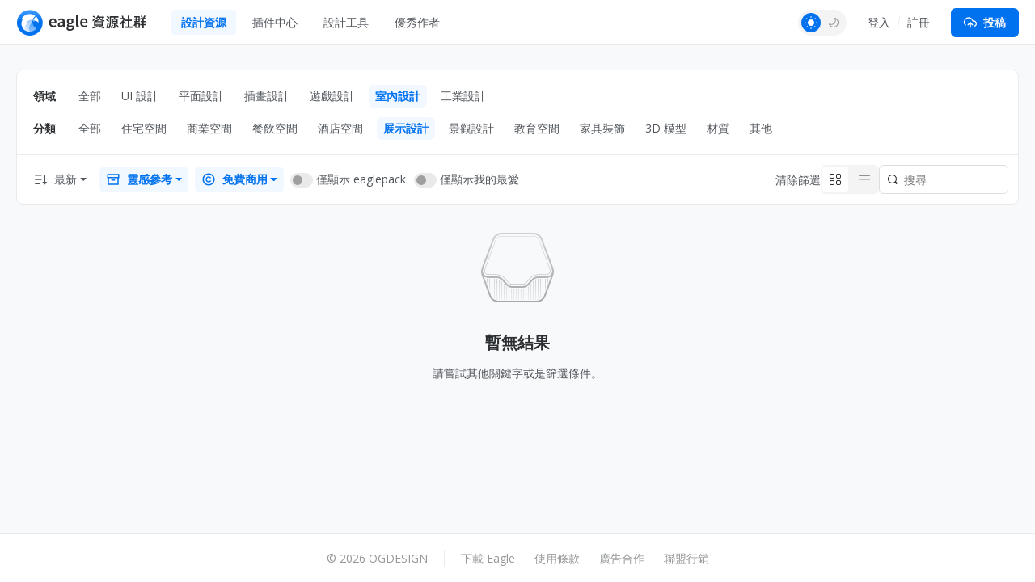

--- FILE ---
content_type: text/html; charset=UTF-8
request_url: https://community-tw.eagle.cool/resources/interior/exhibits?license=commercial&type=ideas
body_size: 9991
content:
<!DOCTYPE html>
<html lang="zh-TW" theme="">

<head>
    <meta charset="UTF-8">
    <meta http-equiv="X-UA-Compatible" content="IE=edge">
    <meta name="viewport" content="width=device-width, initial-scale=1.0">
    <meta name="csrf-token" content="K429HQJqxicvHCONImQCZLZhy04J0fUhHdqhCNO4" />
    <meta name="ir-site-verification-token" value="146617064">

    <title>展示設計靈感 | Eagle 資源社群</title>

    <meta name="description" content="精挑展示設計靈感素材包，為你帶來源源不絕的設計靈感、參考資源" />
    <meta name="og:title" content="展示設計靈感 | Eagle 資源社群" />
    <meta name="og:description" content="精挑展示設計靈感素材包，為你帶來源源不絕的設計靈感、參考資源" />
    <meta name="twitter:title"
        content="展示設計靈感 | Eagle 資源社群" />

    <meta property="og:image" content="https://eagle-community.oss-cn-hongkong.aliyuncs.com/static/og-image.png">
<meta property="og:url" content="https://community-tw.eagle.cool/resources/interior/exhibits?license=commercial&amp;type=ideas">
<meta property="og:type" content="website">
<meta name="twitter:image" content="https://eagle-community.oss-cn-hongkong.aliyuncs.com/static/og-image.png">
<meta name="twitter:card" content="summary_large_image">
<meta name="twitter:site" content="@eagle_app">
    
    <link rel="canonical" href="https://community-tw.eagle.cool/resources/interior/exhibits">

    <link rel="shortcut icon" href="https://community-tw.eagle.cool/favicon.png" type="image/x-icon">
    <link rel="stylesheet" href="/css/app.css?id=3b029c2c587e9dcca1b2" />

    <script>
        var gtagParams = {};
        const urlParams = new URLSearchParams(window.location.search);
        const theme = urlParams.get("theme");
        if (navigator.userAgent.indexOf("Electron") > -1) {
            document.querySelector("html").setAttribute("mode", "app");
            gtagParams = {
                campaign: {
                    'source': 'eagleapp',
                    'medium': 'embed',
                }
            }
        }
        if (theme) {
            document.querySelector("html").setAttribute("theme", theme);
            localStorage["theme"] = theme;
        } else {
            document.querySelector("html").setAttribute("theme", localStorage["theme"] || "light");
        }
    </script>
            
</head>

<body class="fixed-header ng-cloak" ng-app="communityApp">
    <header>
        <nav class="navbar navbar-expand-lg" role="navigation" ng-controller="NavController">
            <div class="nav-content">
                <a class="navbar-brand" href="/"></a>

                <button class="navbar-toggler" type="button" data-bs-toggle="collapse" data-bs-target="#navbarText"
                    aria-controls="navbarText" aria-expanded="false" aria-label="Toggle navigation">
                    <span class="navbar-toggler-icon"></span>
                </button>

                <button class="navbar-toggler" type="button" data-bs-toggle="dropdown" aria-expanded="false">
                    <span class="navbar-toggler-icon"></span>
                </button>
                <ul class="dropdown-menu" aria-labelledby="nav-dropdown-menu"
                    style="
                    margin-top: -10px;
                    right: 16px;
                    left: initial;
                    width:  160px;
                ">
                    <li>
                        <a class="dropdown-item "
                            href="https://community-tw.eagle.cool">首頁</a>
                    </li>
                    <li>
                        <a class="dropdown-item active"
                            href="https://community-tw.eagle.cool/resources">設計資源</a>
                    </li>
                                            <li>
                            <a class="dropdown-item "
                                href="https://community-tw.eagle.cool/plugins">插件中心</a>
                        </li>
                                        <li><a class="dropdown-item "
                            href="https://community-tw.eagle.cool/tools">設計工具</a></li>
                    <li><a class="dropdown-item "
                            href="https://community-tw.eagle.cool/contributors">優秀作者</a></li>
                    <hr class="dropdown-divider">

                    <div class="guest" style="display: none">
                        <li><a class="dropdown-item" href="#" data-bs-toggle="modal"
                                data-bs-target="#loginModal">登入</a></li>
                        <li><a class="dropdown-item" href="#" data-bs-toggle="modal"
                                data-bs-target="#registerModal">註冊</a></li>
                    </div>

                    <div class="auth" style="display: none">
                        <li>
                            <a class="dropdown-item" href="https://community-tw.eagle.cool/my">
                                個人首頁
                            </a>
                        </li>
                        <li>
                            <a class="dropdown-item" href="https://community-tw.eagle.cool/my/settings/profile">
                                帳號設定
                            </a>
                        </li>
                        <li>
                            <hr class="dropdown-divider">
                        </li>
                        <li>
                            <a class="dropdown-item" href="https://community-tw.eagle.cool/logout">
                                登出
                            </a>
                        </li>
                    </div>
                </ul>

                <div class="collapse navbar-collapse" id="navbarText">
                    <ul class="navbar-nav nav-pills custom mb-2 mb-lg-0">
                        <li class="nav-item nav-drop">
                            <a class="nav-link active"
                                aria-current="page"
                                href="https://community-tw.eagle.cool/resources">設計資源</a>

                                                        <div class="nav-drop-content">
                                <div class="flex-container">
                                    <div class="categories">
                                                                                    <a class="category-item"
                                                ng-class="{'active': currentNavCategoryId == 1}"
                                                data-category-id="1" ng-mouseover="mouseover($event)"
                                                href="https://community-tw.eagle.cool/resources/ui">
                                                <img src="/images/resource/ui.svg" alt="UI 設計"
                                                    width="18" height="18">
                                                UI 設計
                                            </a>
                                                                                    <a class="category-item"
                                                ng-class="{'active': currentNavCategoryId == 2}"
                                                data-category-id="2" ng-mouseover="mouseover($event)"
                                                href="https://community-tw.eagle.cool/resources/graphic">
                                                <img src="/images/resource/graphic.svg" alt="平面設計"
                                                    width="18" height="18">
                                                平面設計
                                            </a>
                                                                                    <a class="category-item"
                                                ng-class="{'active': currentNavCategoryId == 3}"
                                                data-category-id="3" ng-mouseover="mouseover($event)"
                                                href="https://community-tw.eagle.cool/resources/illustration">
                                                <img src="/images/resource/illustration.svg" alt="插畫設計"
                                                    width="18" height="18">
                                                插畫設計
                                            </a>
                                                                                    <a class="category-item"
                                                ng-class="{'active': currentNavCategoryId == 4}"
                                                data-category-id="4" ng-mouseover="mouseover($event)"
                                                href="https://community-tw.eagle.cool/resources/game">
                                                <img src="/images/resource/game.svg" alt="遊戲設計"
                                                    width="18" height="18">
                                                遊戲設計
                                            </a>
                                                                                    <a class="category-item"
                                                ng-class="{'active': currentNavCategoryId == 5}"
                                                data-category-id="5" ng-mouseover="mouseover($event)"
                                                href="https://community-tw.eagle.cool/resources/interior">
                                                <img src="/images/resource/interior.svg" alt="室內設計"
                                                    width="18" height="18">
                                                室內設計
                                            </a>
                                                                                    <a class="category-item"
                                                ng-class="{'active': currentNavCategoryId == 6}"
                                                data-category-id="6" ng-mouseover="mouseover($event)"
                                                href="https://community-tw.eagle.cool/resources/industrial">
                                                <img src="/images/resource/id.svg" alt="工業設計"
                                                    width="18" height="18">
                                                工業設計
                                            </a>
                                                                            </div>
                                    <div class="subcategories">
                                                                                    <div class="category-item" data-category-id="1"
                                                ng-if="currentNavCategoryId == 1">
                                                <a class="subcategory-item"
                                                    href="https://community-tw.eagle.cool/resources/ui">
                                                    <span>全部</span>
                                                </a>
                                                                                                    <a class="subcategory-item"
                                                        href="https://community-tw.eagle.cool/resources/ui/mobile">
                                                        <span>Apps</span>
                                                    </a>
                                                                                                    <a class="subcategory-item"
                                                        href="https://community-tw.eagle.cool/resources/ui/web">
                                                        <span>網頁</span>
                                                    </a>
                                                                                                    <a class="subcategory-item"
                                                        href="https://community-tw.eagle.cool/resources/ui/interactions">
                                                        <span>互動效果</span>
                                                    </a>
                                                                                                    <a class="subcategory-item"
                                                        href="https://community-tw.eagle.cool/resources/ui/web-illustrations">
                                                        <span>網頁插畫</span>
                                                    </a>
                                                                                                    <a class="subcategory-item"
                                                        href="https://community-tw.eagle.cool/resources/ui/banners">
                                                        <span>橫幅</span>
                                                    </a>
                                                                                                    <a class="subcategory-item"
                                                        href="https://community-tw.eagle.cool/resources/ui/icons">
                                                        <span>圖示</span>
                                                    </a>
                                                                                                    <a class="subcategory-item"
                                                        href="https://community-tw.eagle.cool/resources/ui/wireframes">
                                                        <span>線框</span>
                                                    </a>
                                                                                                    <a class="subcategory-item"
                                                        href="https://community-tw.eagle.cool/resources/ui/ui-kits">
                                                        <span>UI Kits</span>
                                                    </a>
                                                                                                    <a class="subcategory-item"
                                                        href="https://community-tw.eagle.cool/resources/ui/mockups">
                                                        <span>Mockups</span>
                                                    </a>
                                                                                                    <a class="subcategory-item"
                                                        href="https://community-tw.eagle.cool/resources/ui/stock-images">
                                                        <span>圖庫</span>
                                                    </a>
                                                                                                    <a class="subcategory-item"
                                                        href="https://community-tw.eagle.cool/resources/ui/fonts">
                                                        <span>字體</span>
                                                    </a>
                                                                                                    <a class="subcategory-item"
                                                        href="https://community-tw.eagle.cool/resources/ui/others">
                                                        <span>其他</span>
                                                    </a>
                                                                                            </div>
                                                                                    <div class="category-item" data-category-id="2"
                                                ng-if="currentNavCategoryId == 2">
                                                <a class="subcategory-item"
                                                    href="https://community-tw.eagle.cool/resources/graphic">
                                                    <span>全部</span>
                                                </a>
                                                                                                    <a class="subcategory-item"
                                                        href="https://community-tw.eagle.cool/resources/graphic/packaging">
                                                        <span>包裝</span>
                                                    </a>
                                                                                                    <a class="subcategory-item"
                                                        href="https://community-tw.eagle.cool/resources/graphic/print-products">
                                                        <span>印刷物</span>
                                                    </a>
                                                                                                    <a class="subcategory-item"
                                                        href="https://community-tw.eagle.cool/resources/graphic/social-media">
                                                        <span>社群媒體</span>
                                                    </a>
                                                                                                    <a class="subcategory-item"
                                                        href="https://community-tw.eagle.cool/resources/graphic/banners">
                                                        <span>橫幅</span>
                                                    </a>
                                                                                                    <a class="subcategory-item"
                                                        href="https://community-tw.eagle.cool/resources/graphic/posters">
                                                        <span>海報</span>
                                                    </a>
                                                                                                    <a class="subcategory-item"
                                                        href="https://community-tw.eagle.cool/resources/graphic/branding">
                                                        <span>品牌</span>
                                                    </a>
                                                                                                    <a class="subcategory-item"
                                                        href="https://community-tw.eagle.cool/resources/graphic/logos">
                                                        <span>LOGO</span>
                                                    </a>
                                                                                                    <a class="subcategory-item"
                                                        href="https://community-tw.eagle.cool/resources/graphic/business-cards">
                                                        <span>名片</span>
                                                    </a>
                                                                                                    <a class="subcategory-item"
                                                        href="https://community-tw.eagle.cool/resources/graphic/fonts">
                                                        <span>字體</span>
                                                    </a>
                                                                                                    <a class="subcategory-item"
                                                        href="https://community-tw.eagle.cool/resources/graphic/typography">
                                                        <span>字體設計</span>
                                                    </a>
                                                                                                    <a class="subcategory-item"
                                                        href="https://community-tw.eagle.cool/resources/graphic/mockups">
                                                        <span>Mockups</span>
                                                    </a>
                                                                                                    <a class="subcategory-item"
                                                        href="https://community-tw.eagle.cool/resources/graphic/templates">
                                                        <span>模板</span>
                                                    </a>
                                                                                                    <a class="subcategory-item"
                                                        href="https://community-tw.eagle.cool/resources/graphic/textures">
                                                        <span>材質</span>
                                                    </a>
                                                                                                    <a class="subcategory-item"
                                                        href="https://community-tw.eagle.cool/resources/graphic/icons">
                                                        <span>圖示</span>
                                                    </a>
                                                                                                    <a class="subcategory-item"
                                                        href="https://community-tw.eagle.cool/resources/graphic/stock-images">
                                                        <span>圖庫</span>
                                                    </a>
                                                                                                    <a class="subcategory-item"
                                                        href="https://community-tw.eagle.cool/resources/graphic/others">
                                                        <span>其他</span>
                                                    </a>
                                                                                            </div>
                                                                                    <div class="category-item" data-category-id="3"
                                                ng-if="currentNavCategoryId == 3">
                                                <a class="subcategory-item"
                                                    href="https://community-tw.eagle.cool/resources/illustration">
                                                    <span>全部</span>
                                                </a>
                                                                                                    <a class="subcategory-item"
                                                        href="https://community-tw.eagle.cool/resources/illustration/commercial">
                                                        <span>商業插畫</span>
                                                    </a>
                                                                                                    <a class="subcategory-item"
                                                        href="https://community-tw.eagle.cool/resources/illustration/artwork">
                                                        <span>藝術創作</span>
                                                    </a>
                                                                                                    <a class="subcategory-item"
                                                        href="https://community-tw.eagle.cool/resources/illustration/concept-art">
                                                        <span>概念設定</span>
                                                    </a>
                                                                                                    <a class="subcategory-item"
                                                        href="https://community-tw.eagle.cool/resources/illustration/character-design">
                                                        <span>角色設計</span>
                                                    </a>
                                                                                                    <a class="subcategory-item"
                                                        href="https://community-tw.eagle.cool/resources/illustration/25d">
                                                        <span>2.5D</span>
                                                    </a>
                                                                                                    <a class="subcategory-item"
                                                        href="https://community-tw.eagle.cool/resources/illustration/3d">
                                                        <span>3D</span>
                                                    </a>
                                                                                                    <a class="subcategory-item"
                                                        href="https://community-tw.eagle.cool/resources/illustration/outline">
                                                        <span>描邊插畫</span>
                                                    </a>
                                                                                                    <a class="subcategory-item"
                                                        href="https://community-tw.eagle.cool/resources/illustration/pixel-art">
                                                        <span>像素插畫</span>
                                                    </a>
                                                                                                    <a class="subcategory-item"
                                                        href="https://community-tw.eagle.cool/resources/illustration/brushes">
                                                        <span>筆刷</span>
                                                    </a>
                                                                                                    <a class="subcategory-item"
                                                        href="https://community-tw.eagle.cool/resources/illustration/textures">
                                                        <span>材質</span>
                                                    </a>
                                                                                                    <a class="subcategory-item"
                                                        href="https://community-tw.eagle.cool/resources/illustration/others">
                                                        <span>其他</span>
                                                    </a>
                                                                                            </div>
                                                                                    <div class="category-item" data-category-id="4"
                                                ng-if="currentNavCategoryId == 4">
                                                <a class="subcategory-item"
                                                    href="https://community-tw.eagle.cool/resources/game">
                                                    <span>全部</span>
                                                </a>
                                                                                                    <a class="subcategory-item"
                                                        href="https://community-tw.eagle.cool/resources/game/2d-assets">
                                                        <span>2D 素材</span>
                                                    </a>
                                                                                                    <a class="subcategory-item"
                                                        href="https://community-tw.eagle.cool/resources/game/3d-assets">
                                                        <span>3D 素材</span>
                                                    </a>
                                                                                                    <a class="subcategory-item"
                                                        href="https://community-tw.eagle.cool/resources/game/scene-design">
                                                        <span>場景設計</span>
                                                    </a>
                                                                                                    <a class="subcategory-item"
                                                        href="https://community-tw.eagle.cool/resources/game/character-design">
                                                        <span>角色設計</span>
                                                    </a>
                                                                                                    <a class="subcategory-item"
                                                        href="https://community-tw.eagle.cool/resources/game/concept-art">
                                                        <span>概念設定</span>
                                                    </a>
                                                                                                    <a class="subcategory-item"
                                                        href="https://community-tw.eagle.cool/resources/game/vfx">
                                                        <span>特效設計</span>
                                                    </a>
                                                                                                    <a class="subcategory-item"
                                                        href="https://community-tw.eagle.cool/resources/game/game-ui">
                                                        <span>遊戲 UI</span>
                                                    </a>
                                                                                                    <a class="subcategory-item"
                                                        href="https://community-tw.eagle.cool/resources/game/sound-effects">
                                                        <span>音效</span>
                                                    </a>
                                                                                                    <a class="subcategory-item"
                                                        href="https://community-tw.eagle.cool/resources/game/textures">
                                                        <span>材質</span>
                                                    </a>
                                                                                                    <a class="subcategory-item"
                                                        href="https://community-tw.eagle.cool/resources/game/others">
                                                        <span>其他</span>
                                                    </a>
                                                                                            </div>
                                                                                    <div class="category-item" data-category-id="5"
                                                ng-if="currentNavCategoryId == 5">
                                                <a class="subcategory-item"
                                                    href="https://community-tw.eagle.cool/resources/interior">
                                                    <span>全部</span>
                                                </a>
                                                                                                    <a class="subcategory-item"
                                                        href="https://community-tw.eagle.cool/resources/interior/residential">
                                                        <span>住宅空間</span>
                                                    </a>
                                                                                                    <a class="subcategory-item"
                                                        href="https://community-tw.eagle.cool/resources/interior/commercial">
                                                        <span>商業空間</span>
                                                    </a>
                                                                                                    <a class="subcategory-item"
                                                        href="https://community-tw.eagle.cool/resources/interior/restaurants">
                                                        <span>餐飲空間</span>
                                                    </a>
                                                                                                    <a class="subcategory-item"
                                                        href="https://community-tw.eagle.cool/resources/interior/hotels">
                                                        <span>酒店空間</span>
                                                    </a>
                                                                                                    <a class="subcategory-item"
                                                        href="https://community-tw.eagle.cool/resources/interior/exhibits">
                                                        <span>展示設計</span>
                                                    </a>
                                                                                                    <a class="subcategory-item"
                                                        href="https://community-tw.eagle.cool/resources/interior/landscape">
                                                        <span>景觀設計</span>
                                                    </a>
                                                                                                    <a class="subcategory-item"
                                                        href="https://community-tw.eagle.cool/resources/interior/educational">
                                                        <span>教育空間</span>
                                                    </a>
                                                                                                    <a class="subcategory-item"
                                                        href="https://community-tw.eagle.cool/resources/interior/decors">
                                                        <span>家具裝飾</span>
                                                    </a>
                                                                                                    <a class="subcategory-item"
                                                        href="https://community-tw.eagle.cool/resources/interior/3d-models">
                                                        <span>3D 模型</span>
                                                    </a>
                                                                                                    <a class="subcategory-item"
                                                        href="https://community-tw.eagle.cool/resources/interior/textures">
                                                        <span>材質</span>
                                                    </a>
                                                                                                    <a class="subcategory-item"
                                                        href="https://community-tw.eagle.cool/resources/interior/others">
                                                        <span>其他</span>
                                                    </a>
                                                                                            </div>
                                                                                    <div class="category-item" data-category-id="6"
                                                ng-if="currentNavCategoryId == 6">
                                                <a class="subcategory-item"
                                                    href="https://community-tw.eagle.cool/resources/industrial">
                                                    <span>全部</span>
                                                </a>
                                                                                                    <a class="subcategory-item"
                                                        href="https://community-tw.eagle.cool/resources/industrial/transportation">
                                                        <span>交通工具</span>
                                                    </a>
                                                                                                    <a class="subcategory-item"
                                                        href="https://community-tw.eagle.cool/resources/industrial/equipment">
                                                        <span>設備儀器</span>
                                                    </a>
                                                                                                    <a class="subcategory-item"
                                                        href="https://community-tw.eagle.cool/resources/industrial/housewares">
                                                        <span>生活用品</span>
                                                    </a>
                                                                                                    <a class="subcategory-item"
                                                        href="https://community-tw.eagle.cool/resources/industrial/electronics">
                                                        <span>電子產品</span>
                                                    </a>
                                                                                                    <a class="subcategory-item"
                                                        href="https://community-tw.eagle.cool/resources/industrial/hci">
                                                        <span>⼈機互動</span>
                                                    </a>
                                                                                                    <a class="subcategory-item"
                                                        href="https://community-tw.eagle.cool/resources/industrial/furniture">
                                                        <span>傢具</span>
                                                    </a>
                                                                                                    <a class="subcategory-item"
                                                        href="https://community-tw.eagle.cool/resources/industrial/toys">
                                                        <span>玩具</span>
                                                    </a>
                                                                                                    <a class="subcategory-item"
                                                        href="https://community-tw.eagle.cool/resources/industrial/others">
                                                        <span>其他</span>
                                                    </a>
                                                                                            </div>
                                                                            </div>
                                </div>
                            </div>
                        </li>
                                                    <li class="nav-item">
                                <a class="nav-link "
                                    href="https://community-tw.eagle.cool/plugins">插件中心</a>
                            </li>
                                                <li class="nav-item">
                            <a class="nav-link "
                                href="https://community-tw.eagle.cool/tools">設計工具</a>
                        </li>
                        <li class="nav-item">
                            <a class="nav-link "
                                href="https://community-tw.eagle.cool/contributors">優秀作者</a>
                        </li>
                    </ul>
                    <span class="navbar-right">

                        
                        <div class="auth" style="display: none">
                            <div class="theme-toggle"></div>
                            <div class="dropdown d-inline-block avatar-menu">
                                <button class="btn btn-link dropdown-toggle p-0" id="nav-dropdown-menu"
                                    data-bs-toggle="dropdown" aria-expanded="false">
                                    <avatar class="rounded-circle avatar text-avatar" style="display: none;"
                                        data-name=""></avatar>

                                    <img width="36" height="36" class="rounded-circle avatar img-avatar"
                                        style="display: none;">

                                </button>
                                <ul class="dropdown-menu" aria-labelledby="nav-dropdown-menu"
                                    style="right: 0; left: auto; top: calc(100% + 5px);">
                                    <li>
                                        <a class="dropdown-item" href="https://community-tw.eagle.cool/my">
                                            <svg xmlns="http://www.w3.org/2000/svg" width="16" height="16"
                                                viewBox="0 0 24 24" fill="none" stroke="#747c83" stroke-width="2"
                                                stroke-linecap="round" stroke-linejoin="round"
                                                class="feather feather-home">
                                                <path d="M3 9l9-7 9 7v11a2 2 0 0 1-2 2H5a2 2 0 0 1-2-2z"></path>
                                                <polyline points="9 22 9 12 15 12 15 22"></polyline>
                                            </svg>
                                            個人首頁
                                        </a>
                                    </li>
                                    <li>
                                        <a class="dropdown-item" href="https://community-tw.eagle.cool/my/settings/profile">
                                            <svg xmlns="http://www.w3.org/2000/svg" width="16" height="16"
                                                viewBox="0 0 24 24" fill="none" stroke="#747c83" stroke-width="2"
                                                stroke-linecap="round" stroke-linejoin="round"
                                                class="feather feather-settings">
                                                <circle cx="12" cy="12" r="3"></circle>
                                                <path
                                                    d="M19.4 15a1.65 1.65 0 0 0 .33 1.82l.06.06a2 2 0 0 1 0 2.83 2 2 0 0 1-2.83 0l-.06-.06a1.65 1.65 0 0 0-1.82-.33 1.65 1.65 0 0 0-1 1.51V21a2 2 0 0 1-2 2 2 2 0 0 1-2-2v-.09A1.65 1.65 0 0 0 9 19.4a1.65 1.65 0 0 0-1.82.33l-.06.06a2 2 0 0 1-2.83 0 2 2 0 0 1 0-2.83l.06-.06a1.65 1.65 0 0 0 .33-1.82 1.65 1.65 0 0 0-1.51-1H3a2 2 0 0 1-2-2 2 2 0 0 1 2-2h.09A1.65 1.65 0 0 0 4.6 9a1.65 1.65 0 0 0-.33-1.82l-.06-.06a2 2 0 0 1 0-2.83 2 2 0 0 1 2.83 0l.06.06a1.65 1.65 0 0 0 1.82.33H9a1.65 1.65 0 0 0 1-1.51V3a2 2 0 0 1 2-2 2 2 0 0 1 2 2v.09a1.65 1.65 0 0 0 1 1.51 1.65 1.65 0 0 0 1.82-.33l.06-.06a2 2 0 0 1 2.83 0 2 2 0 0 1 0 2.83l-.06.06a1.65 1.65 0 0 0-.33 1.82V9a1.65 1.65 0 0 0 1.51 1H21a2 2 0 0 1 2 2 2 2 0 0 1-2 2h-.09a1.65 1.65 0 0 0-1.51 1z">
                                                </path>
                                            </svg>
                                            帳號設定
                                        </a>
                                    </li>
                                    <li>
                                        <hr class="dropdown-divider">
                                    </li>
                                    <li>
                                        <a class="dropdown-item" href="https://community-tw.eagle.cool/logout">
                                            <svg xmlns="http://www.w3.org/2000/svg" width="16" height="16"
                                                viewBox="0 0 24 24" fill="none" stroke="#747c83" stroke-width="2"
                                                stroke-linecap="round" stroke-linejoin="round"
                                                class="feather feather-log-out">
                                                <path d="M9 21H5a2 2 0 0 1-2-2V5a2 2 0 0 1 2-2h4"></path>
                                                <polyline points="16 17 21 12 16 7"></polyline>
                                                <line x1="21" y1="12" x2="9" y2="12">
                                                </line>
                                            </svg>
                                            登出
                                        </a>
                                    </li>
                                </ul>
                            </div>

                            
                            <div class="submit-button-component">
    <a href="#" id="submit-resource-btn" role="button" class="btn btn-primary text-light dropdown-select"
        data-bs-toggle="dropdown" aria-expanded="false">
        <div class="button">
            <i class="custom-icon submit-icon bg-white"></i>
            投稿
        </div>
    </a>
    <ul class="dropdown-menu submit-dropdown-menu" aria-labelledby="submit-resource-btn"
        style="right: 0; left: auto; top: calc(100% + 5px);">
        <li>
            <a class="dropdown-item" href="https://community-tw.eagle.cool/my/resource/publish">
                <div class="icon-box">
                    <i class="custom-icon submit-resource-icon"></i>
                </div>
                <div>
                    <div class="heading">投稿資源</div>
                    <div class="heading-info">分享你精選的資源包或資源連結</div>
                </div>
            </a>
        </li>
        <li>
            <a class="dropdown-item create-navigation" href="#">
                <div class="icon-box">
                    <i class="custom-icon submit-navigation-icon"></i>
                </div>
                <div>
                    <div class="heading">投稿工具</div>
                    <div class="heading-info">分享你收藏的設計網站或工具</div>
                </div>
            </a>
        </li>
                <li>
            <a class="dropdown-item" href="https://community-tw.eagle.cool/my/plugin/publish">
                <div class="icon-box">
                    <i class="custom-icon submit-plugin-icon"></i>
                </div>
                <div>
                    <div class="heading">投稿插件</div>
                    <div class="heading-info">分享你開發的插件</div>
                </div>
            </a>
        </li>
            </ul>

</div>
                        </div>


                        <div class="guest" style="display: none">
                            <div class="theme-toggle"></div>
                            <div class="signup-btns">
                                <a href="#" data-bs-toggle="modal"
                                    data-bs-target="#loginModal">登入</a>
                                <div class="separator"></div>
                                <a href="#" data-bs-toggle="modal"
                                    data-bs-target="#registerModal">註冊</a>
                            </div>
                            <a id="submit-resource-btn" class="btn btn-primary text-light" href="#"
                                data-bs-toggle="modal" data-bs-target="#loginModal">
                                <svg xmlns="http://www.w3.org/2000/svg" width="16" height="16"
                                    viewBox="0 0 24 24" fill="none" stroke="#ffffff" stroke-width="2"
                                    stroke-linecap="round" stroke-linejoin="round"
                                    class="feather feather-upload-cloud">
                                    <polyline points="16 16 12 12 8 16"></polyline>
                                    <line x1="12" y1="12" x2="12" y2="21"></line>
                                    <path d="M20.39 18.39A5 5 0 0 0 18 9h-1.26A8 8 0 1 0 3 16.3"></path>
                                    <polyline points="16 16 12 12 8 16"></polyline>
                                </svg>投稿
                            </a>
                        </div>


                    </span>
                </div>
            </div>
        </nav>
    </header>


        <div class="page-container resources-page">
        <h1 class="h1">展示設計靈感</h1>
        <div class="content">
            
            <div class="filter-panel-mobile">
                <div class="row">
                    <div class="col-12">
                        <form class="filter" action="https://community-tw.eagle.cool/resources/interior/exhibits?license=commercial&amp;type=ideas" method="GET">
                            <input class="search-input" type="search" placeholder="搜尋" name="search" value="">
                        </form>
                    </div>
                </div>
                <div class="filters-row">
                    <div class="dropdown-filter">
                        <!-- 主分類 -->
                        <button id="resources-categries-dropdown" class="dropdown-select dropdown-select-menu-toggle" data-bs-toggle="dropdown" aria-expanded="false">
                                                            室內設計
                                                    </button>

                        <ul class="dropdown-menu dropdown-select-menu" aria-labelledby="resources-categries-dropdown">
                            <li><a href="https://community-tw.eagle.cool/resources" class="dropdown-item item">全部</a></li>

                                                                                            <li><a href="https://community-tw.eagle.cool/resources/ui" class="dropdown-item item">
                                        UI 設計</a></li>
                                                                                            <li><a href="https://community-tw.eagle.cool/resources/graphic" class="dropdown-item item">
                                        平面設計</a></li>
                                                                                            <li><a href="https://community-tw.eagle.cool/resources/illustration" class="dropdown-item item">
                                        插畫設計</a></li>
                                                                                            <li><a href="https://community-tw.eagle.cool/resources/game" class="dropdown-item item">
                                        遊戲設計</a></li>
                                                                                            <li><a href="https://community-tw.eagle.cool/resources/interior" class="dropdown-item item">
                                        室內設計</a></li>
                                                                                            <li><a href="https://community-tw.eagle.cool/resources/industrial" class="dropdown-item item">
                                        工業設計</a></li>
                                                    </ul>
                    </div>
                    <div class="dropdown-filter">
                        <!-- 子分類（移動端顯示） -->
                        <button id="subcategory-dropdown" class="d-lg-none dropdown-select dropdown-select-menu-toggle" data-bs-toggle="dropdown" aria-expanded="false">
                                                            展示設計
                                                    </button>

                        <ul class="dropdown-menu dropdown-select-menu" aria-labelledby="subcategory-dropdown">
                                                                                                                                    <li><a href="https://community-tw.eagle.cool/resources/interior/all" class="dropdown-item item">
                                            全部
                                        </a></li>
                                                                                                        <li><a href="https://community-tw.eagle.cool/resources/interior/residential" class="dropdown-item item">
                                            住宅空間
                                        </a></li>
                                                                                                        <li><a href="https://community-tw.eagle.cool/resources/interior/commercial" class="dropdown-item item">
                                            商業空間
                                        </a></li>
                                                                                                        <li><a href="https://community-tw.eagle.cool/resources/interior/restaurants" class="dropdown-item item">
                                            餐飲空間
                                        </a></li>
                                                                                                        <li><a href="https://community-tw.eagle.cool/resources/interior/hotels" class="dropdown-item item">
                                            酒店空間
                                        </a></li>
                                                                                                        <li><a href="https://community-tw.eagle.cool/resources/interior/exhibits" class="dropdown-item item">
                                            展示設計
                                        </a></li>
                                                                                                        <li><a href="https://community-tw.eagle.cool/resources/interior/landscape" class="dropdown-item item">
                                            景觀設計
                                        </a></li>
                                                                                                        <li><a href="https://community-tw.eagle.cool/resources/interior/educational" class="dropdown-item item">
                                            教育空間
                                        </a></li>
                                                                                                        <li><a href="https://community-tw.eagle.cool/resources/interior/decors" class="dropdown-item item">
                                            家具裝飾
                                        </a></li>
                                                                                                        <li><a href="https://community-tw.eagle.cool/resources/interior/3d-models" class="dropdown-item item">
                                            3D 模型
                                        </a></li>
                                                                                                        <li><a href="https://community-tw.eagle.cool/resources/interior/textures" class="dropdown-item item">
                                            材質
                                        </a></li>
                                                                                                        <li><a href="https://community-tw.eagle.cool/resources/interior/others" class="dropdown-item item">
                                            其他
                                        </a></li>
                                                                                    </ul>
                    </div>
                    <div class="dropdown-filter">
                        <button class="d-lg-none dropdown-select dropdown-select-menu-toggle" data-bs-toggle="dropdown" aria-expanded="false">
                                                                最新
                                                    </button>

                        <ul class="dropdown-menu dropdown-select-menu" aria-labelledby="subcategory-dropdown">
                            <li>
                                <a class="dropdown-item" href="https://community-tw.eagle.cool/resources/interior/exhibits?license=commercial&amp;type=ideas">最新</a>
                            </li>
                            <li>
                                <a class="dropdown-item" href="https://community-tw.eagle.cool/resources/interior/exhibits?license=commercial&amp;type=ideas&amp;orderby=oldest">最舊</a>
                            </li>
                            <li>
                                <a class="dropdown-item" href="https://community-tw.eagle.cool/resources/interior/exhibits?license=commercial&amp;type=ideas&amp;orderby=views">瀏覽數</a>
                            </li>
                            <li>
                                <a class="dropdown-item" href="https://community-tw.eagle.cool/resources/interior/exhibits?license=commercial&amp;type=ideas&amp;orderby=downloads">下載数</a>
                            </li>
                            <li>
                                <a class="dropdown-item" href="https://community-tw.eagle.cool/resources/interior/exhibits?license=commercial&amp;type=ideas&amp;orderby=likes">收藏數</a>
                            </li>
                            <li>
                                <a class="dropdown-item" href="https://community-tw.eagle.cool/resources/interior/exhibits?license=commercial&amp;type=ideas&amp;orderby=recommend">精選</a>
                            </li>
                        </ul>
                    </div>
                    
                    <div class="dropdown-filter">
                        <button class="d-lg-none dropdown-select dropdown-select-menu-toggle" data-bs-toggle="dropdown" aria-expanded="false">
                                                                靈感參考
                                                        </button>

                        <ul class="dropdown-menu dropdown-select-menu" aria-labelledby="subcategory-dropdown">
                            <li>
                                <a class="dropdown-item" href="https://community-tw.eagle.cool/resources/interior/exhibits?license=commercial">全部</a>
                            </li>
                            <li>
                                <a class="dropdown-item" href="https://community-tw.eagle.cool/resources/interior/exhibits?license=commercial&amp;type=ideas">靈感參考</a>
                            </li>
                            <li>
                                <a class="dropdown-item" href="https://community-tw.eagle.cool/resources/interior/exhibits?license=commercial&amp;type=assets">素材分享</a>
                            </li>
                        </ul>
                    </div>

                    <div class="dropdown-filter">
                        <button class="d-lg-none dropdown-select dropdown-select-menu-toggle" data-bs-toggle="dropdown" aria-expanded="false">
                                                                免費商用
                                                        </button>

                        <ul class="dropdown-menu dropdown-select-menu" aria-labelledby="subcategory-dropdown">
                            <li>
                                <a class="dropdown-item" href="https://community-tw.eagle.cool/resources/interior/exhibits?type=ideas">全部</a>
                            </li>
                            <li>
                                <a class="dropdown-item" href="https://community-tw.eagle.cool/resources/interior/exhibits?license=commercial&amp;type=ideas">免費商用</a>
                            </li>
                            <li>
                                <a class="dropdown-item" href="https://community-tw.eagle.cool/resources/interior/exhibits?license=education&amp;type=ideas">僅供學術及教育目的</a>
                            </li>
                        </ul>
                    </div>


                </div>
            </div>

            
            <div class="filter-panel">
                <div class="filter-categories">
                    <div class="filter-category">
                        <div class="filter-category-label">領域</div>
                        <div class="filter-category-items">
                            <a href="https://community-tw.eagle.cool/resources?license=commercial&amp;type=ideas" class="filter-category-item ">全部</a>

                                                                                            <a href="https://community-tw.eagle.cool/resources/ui?license=commercial&amp;type=ideas" class="filter-category-item ">
                                    UI 設計</a>
                                                                                            <a href="https://community-tw.eagle.cool/resources/graphic?license=commercial&amp;type=ideas" class="filter-category-item ">
                                    平面設計</a>
                                                                                            <a href="https://community-tw.eagle.cool/resources/illustration?license=commercial&amp;type=ideas" class="filter-category-item ">
                                    插畫設計</a>
                                                                                            <a href="https://community-tw.eagle.cool/resources/game?license=commercial&amp;type=ideas" class="filter-category-item ">
                                    遊戲設計</a>
                                                                                            <a href="https://community-tw.eagle.cool/resources/interior?license=commercial&amp;type=ideas" class="filter-category-item active">
                                    室內設計</a>
                                                                                            <a href="https://community-tw.eagle.cool/resources/industrial?license=commercial&amp;type=ideas" class="filter-category-item ">
                                    工業設計</a>
                                                    </div>
                    </div>
                    <div class="filter-category">
                        <div class="filter-category-label">分類</div>
                        <div class="filter-category-items">
                                                                                                                                    <a href="https://community-tw.eagle.cool/resources/interior/all?license=commercial&amp;type=ideas" class="filter-category-item ">
                                        全部
                                    </a>
                                                                                                        <a href="https://community-tw.eagle.cool/resources/interior/residential?license=commercial&amp;type=ideas" class="filter-category-item ">
                                        住宅空間
                                    </a>
                                                                                                        <a href="https://community-tw.eagle.cool/resources/interior/commercial?license=commercial&amp;type=ideas" class="filter-category-item ">
                                        商業空間
                                    </a>
                                                                                                        <a href="https://community-tw.eagle.cool/resources/interior/restaurants?license=commercial&amp;type=ideas" class="filter-category-item ">
                                        餐飲空間
                                    </a>
                                                                                                        <a href="https://community-tw.eagle.cool/resources/interior/hotels?license=commercial&amp;type=ideas" class="filter-category-item ">
                                        酒店空間
                                    </a>
                                                                                                        <a href="https://community-tw.eagle.cool/resources/interior/exhibits?license=commercial&amp;type=ideas" class="filter-category-item active">
                                        展示設計
                                    </a>
                                                                                                        <a href="https://community-tw.eagle.cool/resources/interior/landscape?license=commercial&amp;type=ideas" class="filter-category-item ">
                                        景觀設計
                                    </a>
                                                                                                        <a href="https://community-tw.eagle.cool/resources/interior/educational?license=commercial&amp;type=ideas" class="filter-category-item ">
                                        教育空間
                                    </a>
                                                                                                        <a href="https://community-tw.eagle.cool/resources/interior/decors?license=commercial&amp;type=ideas" class="filter-category-item ">
                                        家具裝飾
                                    </a>
                                                                                                        <a href="https://community-tw.eagle.cool/resources/interior/3d-models?license=commercial&amp;type=ideas" class="filter-category-item ">
                                        3D 模型
                                    </a>
                                                                                                        <a href="https://community-tw.eagle.cool/resources/interior/textures?license=commercial&amp;type=ideas" class="filter-category-item ">
                                        材質
                                    </a>
                                                                                                        <a href="https://community-tw.eagle.cool/resources/interior/others?license=commercial&amp;type=ideas" class="filter-category-item ">
                                        其他
                                    </a>
                                                                                    </div>
                    </div>
                </div>
                <div class="line"></div>
                <div class="filter-advanced">
                    <div class="left">
                        <div class="dropdown filter-select">
                            <a href="#" class="dropdown-toggle " id="nav-dropdown-menu" data-bs-toggle="dropdown">
                                <div class="mask-icon" style="-webkit-mask: url(https://community-tw.eagle.cool/images/icon/resources/orderby.svg"></div>
                                                                        最新
                                                            </a>
                            <ul class="dropdown-menu" aria-labelledby="nav-dropdown-menu" data-bs-popper="none">
                                <li>
                                    <a class="dropdown-item" href="https://community-tw.eagle.cool/resources/interior/exhibits?license=commercial&amp;type=ideas">最新</a>
                                </li>

                                <li>
                                    <a class="dropdown-item" href="https://community-tw.eagle.cool/resources/interior/exhibits?license=commercial&amp;type=ideas&amp;orderby=oldest">最舊</a>
                                </li>

                                <li>
                                    <a class="dropdown-item" href="https://community-tw.eagle.cool/resources/interior/exhibits?license=commercial&amp;type=ideas&amp;orderby=views">瀏覽數</a>
                                </li>

                                <li>
                                    <a class="dropdown-item" href="https://community-tw.eagle.cool/resources/interior/exhibits?license=commercial&amp;type=ideas&amp;orderby=downloads">下載数</a>
                                </li>

                                <li>
                                    <a class="dropdown-item" href="https://community-tw.eagle.cool/resources/interior/exhibits?license=commercial&amp;type=ideas&amp;orderby=likes">收藏數</a>
                                </li>

                                <li>
                                    <a class="dropdown-item" href="https://community-tw.eagle.cool/resources/interior/exhibits?license=commercial&amp;type=ideas&amp;orderby=recommend">精選</a>
                                </li>

                            </ul>
                        </div>
                        <div class="dropdown filter-select">
                            <a href="#" class="dropdown-toggle active" id="nav-dropdown-menu" data-bs-toggle="dropdown">
                                <div class="mask-icon" style="-webkit-mask: url(https://community-tw.eagle.cool/images/icon/resources/type.svg)"></div>
                                                                        靈感參考
                                                                </a>
                            <ul class="dropdown-menu" aria-labelledby="nav-dropdown-menu" data-bs-popper="none">
                                <li>
                                    <a class="dropdown-item" href="https://community-tw.eagle.cool/resources/interior/exhibits?license=commercial">全部</a>
                                </li>
                                <li>
                                    <a class="dropdown-item" href="https://community-tw.eagle.cool/resources/interior/exhibits?license=commercial&amp;type=ideas">靈感參考</a>
                                </li>
                                <li>
                                    <a class="dropdown-item" href="https://community-tw.eagle.cool/resources/interior/exhibits?license=commercial&amp;type=assets">素材分享</a>
                                </li>
                            </ul>
                        </div>
                        <div class="dropdown filter-select">
                            <a href="#" class="dropdown-toggle active" id="nav-dropdown-menu" data-bs-toggle="dropdown">
                                <div class="mask-icon" style="-webkit-mask: url(https://community-tw.eagle.cool/images/icon/resources/copyrights.svg"></div>
                                                                        免費商用
                                                                </a>
                            <ul class="dropdown-menu" aria-labelledby="nav-dropdown-menu" data-bs-popper="none">
                                <li>
                                    <a class="dropdown-item" href="https://community-tw.eagle.cool/resources/interior/exhibits?type=ideas">全部</a>
                                </li>
                                <li>
                                    <a class="dropdown-item" href="https://community-tw.eagle.cool/resources/interior/exhibits?license=commercial&amp;type=ideas">免費商用</a>
                                </li>
                                <li>
                                    <a class="dropdown-item" href="https://community-tw.eagle.cool/resources/interior/exhibits?license=education&amp;type=ideas">僅供學術及教育目的</a>
                                </li>
                            </ul>
                        </div>



                        
                        <a href="https://community-tw.eagle.cool/resources/interior/exhibits?license=commercial&amp;type=ideas&amp;eaglepack=1" class="form-check form-switch filter-toggle">
                            <input class="form-check-input" type="checkbox" >
                            僅顯示 eaglepack
                        </a>

                        
                        <a href="https://community-tw.eagle.cool/resources/interior/exhibits?license=commercial&amp;type=ideas&amp;favorite=1" class="form-check form-switch filter-toggle auth" style="display: none;">
                            <input class="form-check-input" type="checkbox" >
                            僅顯示我的最愛
                        </a>
                        <a href="https://community-tw.eagle.cool/resources/interior/exhibits?license=commercial&amp;type=ideas&amp;favorite=1" class="form-check form-switch filter-toggle guest" data-bs-toggle="modal" data-bs-target="#loginModal">
                            <input class="form-check-input" type="checkbox">
                            僅顯示我的最愛
                        </a>
                    </div>
                    <div class="right">
                                                    <a class="reset-btn" href="/resources/interior/exhibits">清除篩選</a>
                                                <a class="switch-link" href="?view=list">
                            <span class="link-item active">
                                <i class="custom-icon gridview"></i>
                            </span>
                            <span class="link-item ">
                                <i class="custom-icon listview"></i>
                            </span>
                        </a>
                        <form class="filter" action="https://community-tw.eagle.cool/resources/interior/exhibits?license=commercial&amp;type=ideas" method="GET">
                            <input class="search-input" type="search" placeholder="搜尋" name="search" value="">
                        </form>
                    </div>
                </div>
            </div>

            <div class="data-panel">
                                    <div class="resource-viewer">
                        <div class="empty-result">
                <i class="custom-icon empty-search"></i>
                <h5>暫無結果</h5>
                <p>請嘗試其他關鍵字或是篩選條件。</p>
            </div>
            </div>
                            </div>

                            
                    </div>
    </div>

    <footer>
    <ul>
        <li>
            <span>© 2026 OGDESIGN</span>
        </li>
        <li class="separator"></li>
        <li>
            <a href="https://tw.eagle.cool/download?utm_source=eagle-community">下載 Eagle</a>
        </li>
        <li>
            <a href="https://community-tw.eagle.cool/terms">使用條款</a>
        </li>
        <li>
            <a target="_blank" href="/cdn-cgi/l/email-protection#771a16051c12031e1910371216101b12591418181b">廣告合作</a>
        </li>
        <li>
            <a target="_blank" href="https://tw.eagle.cool/affiliate">聯盟行銷</a>
        </li>
            </ul>
</footer>


    <!-- Modal -->
<div class="modal signup-modal fade" id="loginModal" tabindex="-1" aria-labelledby="loginModalLabel" aria-hidden="true">
    <div class="modal-dialog">
        <div class="modal-content">
            <div class="modal-header">
                <h5 class="modal-title" id="loginModalLabel">登入帳號</h5>
                <button type="button" class="btn-close" data-bs-dismiss="modal" aria-label="Close"></button>
            </div>
            <div class="modal-body">
                <div class="form-row text-center">
                    
                    <a class="btn btn-sso-google" href="https://community-tw.eagle.cool/sso/google"><i class="icon-google"></i>Google 快速登入</a>
                </div>
                <hr class="hr-text" data-content="或" />
                <form id="loginForm">
                    <div class="form-space">
                        <label for="email" class="form-label">信箱</label>
                        <input type="email" name="email" id="login_email" class="form-control" required>
                        <div class="invalid-feedback"></div>
                    </div>
                    <div>
                        <label for="password" class="form-label">密碼</label>
                        <input type="password" name="password" id="login_password" class="form-control" required>
                        <div class="invalid-feedback"></div>
                    </div>
                    <div class="text-end form-space" style="margin-top: 8px;">
                        <a href="#" data-bs-dismiss="modal" data-bs-toggle="modal" data-bs-target="#forgetPasswordModal">忘記密碼？</a>
                    </div>
                    <div class="form-space">
                        <button type="submit" class="btn btn-primary waitable w-100">登入</button>
                    </div>
                    <div class="text-center form-space">
                        沒有帳號嗎？ <a href="#" data-bs-dismiss="modal" data-bs-toggle="modal" data-bs-target="#registerModal">註冊</a>
                    </div>
                </form>
            </div>
        </div>
    </div>
</div>
    <!-- Modal -->
<div class="modal signup-modal fade" id="registerModal" tabindex="-1" aria-labelledby="registerModalLabel" aria-hidden="true">
    <div class="modal-dialog">
        <div class="modal-content">
            <div class="modal-header">
                <h5 class="modal-title" id="registerModalLabel">註冊帳號</h5>
                <button type="button" class="btn-close" data-bs-dismiss="modal" aria-label="Close"></button>
            </div>
            <div class="modal-body">
                <form id="registerForm" method="POST">
                    
                    <a class="btn btn-sso-google" href="https://community-tw.eagle.cool/sso/google"><i class="icon-google"></i>Google 快速登入</a>
                    <hr class="hr-text" data-content="或" />
                    <div class="form-space">
                        <label for="name" class="form-label">暱稱</label>
                        <input type="text" name="name" id="name" class="form-control">
                        <div class="invalid-feedback"></div>
                    </div>
                    <div class="form-space">
                        <label for="register_email" class="form-label">信箱</label>
                        <input type="text" name="email" id="register_email" class="form-control">
                        <div class="invalid-feedback"></div>
                        <small id="mail_suggestion"></small>
                    </div>
                    <div class="form-space">
                        <label for="register_password" class="form-label">密碼</label>
                        <input type="password" name="password" id="register_password" class="form-control" placeholder="請輸入至少 6 位英文或數字">
                        <div class="invalid-feedback"></div>
                    </div>
                    <div class="form-space">
                        <input type="password" name="password_confirmation" id="password_confirmation" class="form-control" placeholder="請再次輸入密碼">
                        <div class="invalid-feedback"></div>
                    </div>
                    <div class="form-space">
                        <button type="submit" class="btn btn-primary waitable w-100" data-custom-text="註冊中">註冊</button>
                    </div>
                    <div class="text-center already-msg">
                        已經有 Eagle 資源社群帳號？ <a href="#" data-bs-dismiss="modal" data-bs-toggle="modal" data-bs-target="#loginModal">登入</a>
                    </div>
                </form>
            </div>
            <div class="modal-footer">
                註冊即表示你同意<a href="https://community-tw.eagle.cool/terms" target="_blank">《使用者協議》</a>
            </div>
        </div>
    </div>
</div>

    
    <!-- Modal -->
<div class="modal create-navigation-modal fade" id="create-navigation-modal" tabindex="-1" aria-labelledby="create-navigation-modal-label" aria-hidden="true">
    <div class="modal-dialog">
        <div class="modal-content">
            <div id="create_navigation">
                <div class="modal-header">
                    <h5 class="modal-title" id="create-navigation-modal-label">投稿設計工具</h5>
                    <button type="button" class="btn-close" data-bs-dismiss="modal" aria-label="Close"></button>
                </div>
                <div class="modal-body">
                    <form method="POST">

                        
                        <div class="mb-3">
                            <label for="nav_url" class="form-label">連結 *</label>
                            <input type="url" class="form-control" id="nav_url" name="url" placeholder="https://" required>
                        </div>
                        <div class="mb-3">
                            <label for="nav_description" class="form-label">推薦說明</label>
                            <textarea class="form-control" id="nav_description" rows="3" name="description"></textarea>
                        </div>
                        <div class="form-space">
                            <button type="submit" class="btn btn-primary w-100">送出建議</button>
                        </div>
                    </form>
                </div>
            </div>

            <div id="create_navigation_success">
                <button type="button" class="btn-close" data-bs-dismiss="modal" aria-label="Close"></button>
                <div class="modal-body">
                    <img src="https://community-tw.eagle.cool/images/icon/modal-success.svg" width="46" height="46" alt="success">
                    <div>
                        <h5 class="modal-title heading" id="create-navigation-modal-label">提交成功</h5>
                        <div class="heading-info">我們已收到你的建議訊息了，謝謝你讓設計工具變得更好！</div>
                    </div>
                </div>
            </div>
        </div>
    </div>
</div>

    
    <!-- Modal -->
<div class="modal signup-modal fade verify-email-modal" id="verifyModal" tabindex="-1" aria-labelledby="verifyModalLabel" aria-hidden="true">
    <div class="modal-dialog">
        <div class="modal-content">
            <div class="modal-header">
                <h5 class="modal-title" id="verifyModalLabel">輸入驗證碼</h5>
                <button type="button" class="btn-close" data-bs-dismiss="modal" aria-label="Close"></button>
            </div>
            <div class="modal-body">
                <form id="verifyForm" method="POST">
                    驗證碼已寄至 <span id="prepandMail"><a href="/cdn-cgi/l/email-protection" class="__cf_email__" data-cfemail="e69e9e9e9e9e9e9e9ea6818b878f8ac885898b">[email&#160;protected]</a></span>。<br>
請檢查您的信箱，然後輸入您收到的驗證碼；如果您沒有收到電子郵件，請檢查您的垃圾郵件資料夾。
                    <div class="form-space" style="margin-top: 24px;">
                        <div id="pincode-input2"></div>
                        <input type="hidden" name="token">
                        <div class="invalid-feedback"></div>
                    </div>

                    <div class="text-end form-space">
                        <a href="javascript:void(0)" id="verify-resend">重新傳送驗證碼</a>
                    </div>

                    <div class="form-space">
                        <button type="submit" class="btn btn-primary waitable w-100">完成驗證</button>
                    </div>
                </form>
            </div>
        </div>
    </div>
</div>
    
    <!-- Modal -->
<div class="modal forget-password-modal fade" id="forgetPasswordModal" tabindex="-1" aria-labelledby="forgetPasswordLabel" aria-hidden="true">
    <div class="modal-dialog">
        <div class="modal-content">
            <div class="modal-header">
                <h5 class="modal-title" id="forgetPasswordLabel">忘記密碼？</h5>
                <button type="button" class="btn-close" data-bs-dismiss="modal" aria-label="Close"></button>
            </div>
            <div class="modal-body">
                <form id="forgetPasswordForm">
                    <div class="form-space" style="margin-top: -16px;">請輸入您的信箱，以取得驗證碼，更新你的密碼。</div>
                    <div class="form-space">
                        <input type="email" name="email" id="forgetpassword_email" class="form-control" placeholder="請輸入您註冊的信箱" required>
                        <div class="invalid-feedback"></div>
                    </div>
                    <div class="form-space">
                        <button type="submit" class="btn btn-primary waitable w-100">取得驗證碼</button>
                    </div>
                </form>
            </div>
        </div>
    </div>
</div>
    
    <!-- Modal -->
<div class="modal custom fade change-forget-password-modal" id="change-forget-password-modal" tabindex="-1" aria-labelledby="changeForgetPasswordModal" aria-hidden="true">
    <div class="modal-dialog">
        <div class="modal-content">
            <div class="modal-header">
                <h5 class="modal-title">更新密碼</h5>
                <button type="button" class="btn-close" data-bs-dismiss="modal" aria-label="Close"></button>
            </div>
            <div class="modal-body">
                <form id="changeForgetPasswordForm" method="POST">
                    <div class="form-space">
                        <label for="change_forget_password" class="form-label">新密碼</label>
                        <input type="password" name="password" id="change_forget_password" class="form-control" placeholder="請輸入至少６位英文或數字">
                        <div class="invalid-feedback"></div>
                    </div>
                    <div class="form-space">
                        <input type="password" name="password_confirmation" id="change_password_confirmation" class="form-control" placeholder="請再次輸入新密碼">
                        <div class="invalid-feedback"></div>
                    </div>
                    <div class="form-space">
                        <button type="submit" class="btn btn-primary waitable w-100">修改密碼</button>
                    </div>
                </form>
            </div>
        </div>
    </div>
</div>

    
    <div class="toast-container position-absolute top-0 start-50 translate-middle-x" id="toastPlacement" style="margin-top: 76px; z-index: 999999;">
    <div class="toast align-items-center text-white bg-primary border-0" role="alert" aria-live="polite">
        <div class="d-flex">
            <div class="toast-body"></div>
        </div>
    </div>
</div>

    <script data-cfasync="false" src="/cdn-cgi/scripts/5c5dd728/cloudflare-static/email-decode.min.js"></script><script src="/js/app.js?id=b201851aeaab555d8ed3"></script>
    <script async src="https://www.googletagmanager.com/gtag/js?id=UA-88989101-4"></script>

    <script type="text/javascript">
        window.dataLayer = window.dataLayer || [];

        function gtag() {
            dataLayer.push(arguments);
        }

        gtag('js', new Date());
        gtag('config', 'UA-88989101-4', gtagParams);
        gtag('config', 'G-MJ0VY4SBD6', gtagParams);

        var currentTheme = localStorage["theme"] || "light";
        $(".theme-toggle").on("click", function() {
            if (currentTheme === "light") {
                currentTheme = "gray";
            } else {
                currentTheme = "light";
            }
            localStorage["theme"] = currentTheme;
            $("html").attr("theme", currentTheme);
        });
    </script>

    
            <script>
            WebFontConfig = {
                google: {
                    families: ['Open+Sans:700,600,500,400&display=swap']
                }
            };

            (function(d) {
                var wf = d.createElement('script'),
                    s = d.scripts[0];
                wf.src = 'https://ajax.googleapis.com/ajax/libs/webfont/1.6.26/webfont.js';
                wf.async = true;
                s.parentNode.insertBefore(wf, s);
            })(document);
        </script>
                <script type="text/javascript" src="https://community-tw.eagle.cool/js/bootstrap-select.min.js"></script>
    <script>
        $(document).ready(function() {
            let modal = $('#create-navigation-modal');
            let form = $(`#create_navigation form`);
            let form_page = $(`#create_navigation`);
            let success_page = $(`#create_navigation_success`);

            modal.on('show.bs.modal', function(event) {
                // 當 Modal 被開啟時

                // 清除全部選項
                $('[name="category"] option').remove();

                $.get(`/api/suggestion/navigation/categories`, function(response) {
                    if (!response.data) return false;


                    $('[name="category"]').append(`<option value="" hidden selected>${$t("frontend.messages.please-select")}</option>`)
                    response.data.forEach(function(item) {
                        $('[name="category"]').append(`<option value="${item.id}">${item.name}</option>`)
                    });

                    $('[name="category"]').selectpicker("refresh");
                });
            })

            $('.create-navigation').click(function() {
                success_page.hide();
                form.trigger("reset");
                form_page.show();
                modal.modal('show');
            });

            $('[name="category"]').on('change', function() {
                let category_id = $(this).val();

                // 清除全部選項
                $('[name="subcategory"] option').remove();

                $.get(`/api/suggestion/navigation/${category_id}/subcategories`, function(response) {
                    if (!response.data) return false;

                    response.data.forEach(function(item) {
                        $('[name="subcategory"]').append(`<option value="${item.id}">${item.name}</option>`)
                    });

                    $('[name="subcategory"]').selectpicker("refresh");
                });
            });

            $(form).on('submit', function(e) {
                e.preventDefault();
                let formData = $(this).serializeArray();
                $.post(`https://community-tw.eagle.cool/api/navigation/draft/create`, formData, function(data) {
                    if (data.status == "success") {
                        success_page.show();
                        form_page.hide();
                    }
                })
            });
        });
    </script>
    <script defer src="https://static.cloudflareinsights.com/beacon.min.js/vcd15cbe7772f49c399c6a5babf22c1241717689176015" integrity="sha512-ZpsOmlRQV6y907TI0dKBHq9Md29nnaEIPlkf84rnaERnq6zvWvPUqr2ft8M1aS28oN72PdrCzSjY4U6VaAw1EQ==" data-cf-beacon='{"version":"2024.11.0","token":"cc99551eb8014e8bbdb8d0ad77bc7e7c","server_timing":{"name":{"cfCacheStatus":true,"cfEdge":true,"cfExtPri":true,"cfL4":true,"cfOrigin":true,"cfSpeedBrain":true},"location_startswith":null}}' crossorigin="anonymous"></script>
</body>

</html>


--- FILE ---
content_type: image/svg+xml
request_url: https://community-tw.eagle.cool/images/icon/listview.svg
body_size: -120
content:
<svg width="16" height="16" viewBox="0 0 16 16" fill="none" xmlns="http://www.w3.org/2000/svg">
<path fill-rule="evenodd" clip-rule="evenodd" d="M1 3.5C1 3.22386 1.22386 3 1.5 3H14.5C14.7761 3 15 3.22386 15 3.5C15 3.77614 14.7761 4 14.5 4H1.5C1.22386 4 1 3.77614 1 3.5ZM1 12.5C1 12.2239 1.22386 12 1.5 12H14.5C14.7761 12 15 12.2239 15 12.5C15 12.7761 14.7761 13 14.5 13H1.5C1.22386 13 1 12.7761 1 12.5ZM1.5 7.5C1.22386 7.5 1 7.72386 1 8C1 8.27614 1.22386 8.5 1.5 8.5H14.5C14.7761 8.5 15 8.27614 15 8C15 7.72386 14.7761 7.5 14.5 7.5H1.5Z" fill="#50555B" fill-opacity="0.5"/>
</svg>


--- FILE ---
content_type: image/svg+xml
request_url: https://community-tw.eagle.cool/assets/images/light-toggle.svg
body_size: 1389
content:
<svg width="60" height="32" viewBox="0 0 60 32" fill="none" xmlns="http://www.w3.org/2000/svg">
<rect width="60" height="32" rx="16" fill="#2C2F32" fill-opacity="0.05"/>
<rect x="4" y="4" width="24" height="24" rx="12" fill="#0072EF"/>
<path fill-rule="evenodd" clip-rule="evenodd" d="M16.5 9.5C16.5 9.776 16.276 10 16 10C15.724 10 15.5 9.776 15.5 9.5V8.5C15.5 8.224 15.724 8 16 8C16.276 8 16.5 8.224 16.5 8.5V9.5ZM20.95 10.343L20.243 11.05C20.047 11.246 20.047 11.562 20.243 11.757C20.438 11.953 20.754 11.953 20.95 11.757L21.657 11.05C21.852 10.855 21.852 10.538 21.657 10.343C21.462 10.148 21.145 10.148 20.95 10.343ZM16 12C13.7912 12 12 13.7912 12 16C12 18.2088 13.7912 20 16 20C18.2088 20 20 18.2088 20 16C20 13.7912 18.2088 12 16 12ZM15.5 22.5C15.5 22.224 15.724 22 16 22C16.276 22 16.5 22.224 16.5 22.5V23.5C16.5 23.776 16.276 24 16 24C15.724 24 15.5 23.776 15.5 23.5V22.5ZM20.95 20.243C20.754 20.047 20.438 20.047 20.243 20.243C20.047 20.438 20.047 20.755 20.243 20.95L20.95 21.657C21.145 21.852 21.462 21.852 21.657 21.657C21.852 21.462 21.852 21.145 21.657 20.95L20.95 20.243ZM22.5 15.5H23.5C23.776 15.5 24 15.724 24 16C24 16.276 23.776 16.5 23.5 16.5H22.5C22.224 16.5 22 16.276 22 16C22 15.724 22.224 15.5 22.5 15.5ZM11.05 20.243L10.343 20.95C10.148 21.145 10.148 21.462 10.343 21.657C10.538 21.852 10.855 21.852 11.05 21.657L11.757 20.95C11.953 20.755 11.953 20.438 11.757 20.243C11.562 20.047 11.245 20.047 11.05 20.243ZM11.05 11.757C11.245 11.953 11.562 11.953 11.757 11.757C11.953 11.562 11.953 11.246 11.757 11.05L11.05 10.343C10.855 10.148 10.538 10.148 10.343 10.343C10.148 10.538 10.148 10.855 10.343 11.05L11.05 11.757ZM8.5 15.5H9.5C9.776 15.5 10 15.724 10 16C10 16.276 9.776 16.5 9.5 16.5H8.5C8.224 16.5 8 16.276 8 16C8 15.724 8.224 15.5 8.5 15.5Z" fill="white"/>
<path fill-rule="evenodd" clip-rule="evenodd" d="M45.2661 10.1387C45.3572 10.0462 45.4808 10 45.6369 10C45.7103 10 45.7915 10.0098 45.8803 10.0293C45.9692 10.0488 46.064 10.077 46.1648 10.114C46.9365 10.4276 47.6095 10.8753 48.1838 11.4569C48.7581 12.0385 49.2043 12.7088 49.5226 13.4677C49.8409 14.2267 50 15.0242 50 15.8603C50 16.7472 49.8459 17.5643 49.5376 18.3117C49.2294 19.059 48.796 19.7084 48.2375 20.2599C47.679 20.8114 47.0232 21.2393 46.2702 21.5436C45.5171 21.8479 44.6962 22 43.8075 22C43.1831 22 42.5831 21.9129 42.0075 21.7386C41.4318 21.5644 40.8958 21.3158 40.3994 20.9928C39.903 20.6699 39.4631 20.2854 39.0797 19.8395C38.6963 19.3936 38.3871 18.8989 38.1521 18.3556C38.0984 18.2386 38.0596 18.1291 38.0358 18.027C38.0119 17.9249 38 17.8347 38 17.7562C38 17.6142 38.0404 17.5 38.1212 17.4136C38.2019 17.3273 38.3103 17.2842 38.4463 17.2842C38.6286 17.2842 38.8355 17.343 39.0671 17.4607C39.2665 17.5537 39.5275 17.6291 39.8501 17.6868C40.1727 17.7446 40.5032 17.7735 40.8416 17.7735C41.5866 17.7735 42.2571 17.6658 42.8532 17.4503C43.4492 17.2348 43.9587 16.9234 44.3815 16.5162C44.8043 16.109 45.1275 15.616 45.3511 15.0374C45.5747 14.4587 45.6865 13.8072 45.6865 13.083C45.6865 12.8302 45.6715 12.5786 45.6414 12.3282C45.6114 12.0778 45.5678 11.8428 45.5105 11.6232C45.4533 11.4037 45.3848 11.2162 45.305 11.0608C45.2482 10.9573 45.2048 10.8572 45.1747 10.7605C45.1446 10.6637 45.1295 10.573 45.1295 10.4884C45.1295 10.3477 45.1751 10.2312 45.2661 10.1387ZM46.5719 11.4386L46.482 11.386L46.5415 11.6405C46.5799 11.8234 46.6108 12.0129 46.6343 12.209C46.6691 12.499 46.6865 12.7904 46.6865 13.083C46.6865 13.926 46.5538 14.6993 46.2839 15.3978C46.0085 16.1105 45.6045 16.7267 45.0752 17.2365C44.5492 17.7431 43.9188 18.1284 43.1931 18.3907C42.4832 18.6474 41.6981 18.7735 40.8416 18.7735C40.4446 18.7735 40.0551 18.7395 39.6738 18.6712L39.422 18.619L39.486 18.724C39.5938 18.8858 39.7109 19.0398 39.8379 19.1875C40.1595 19.5615 40.5277 19.8832 40.9448 20.1546C41.3617 20.4259 41.8116 20.6345 42.2972 20.7815C42.778 20.9271 43.2804 21 43.8075 21C44.5706 21 45.2644 20.8714 45.8955 20.6164C46.5271 20.3612 47.0712 20.0061 47.5349 19.5483C47.9973 19.0917 48.3556 18.5548 48.6132 17.9304C48.8703 17.307 49 16.6193 49 15.8603C49 15.1565 48.8671 14.4905 48.6004 13.8545C48.3314 13.213 47.9566 12.65 47.4722 12.1595C47.1988 11.8826 46.8991 11.6425 46.5719 11.4386Z" fill="#2C2F32" fill-opacity="0.5"/>
</svg>


--- FILE ---
content_type: image/svg+xml
request_url: https://community-tw.eagle.cool/images/icon/resources/type.svg
body_size: 44
content:
<svg width="18" height="18" viewBox="0 0 18 18" fill="none" xmlns="http://www.w3.org/2000/svg">
<path d="M2.25 7.5H1.5V3.00225C1.5 2.58675 1.84125 2.25 2.244 2.25H15.756C15.8545 2.24979 15.952 2.26917 16.0429 2.307C16.1338 2.34484 16.2162 2.40037 16.2855 2.47038C16.3547 2.54038 16.4093 2.62345 16.4462 2.71477C16.483 2.80608 16.5013 2.9038 16.5 3.00225V7.5H15.75V15.0008C15.7503 15.0988 15.7313 15.196 15.694 15.2868C15.6567 15.3775 15.602 15.46 15.5328 15.5296C15.4636 15.5992 15.3815 15.6545 15.2909 15.6923C15.2004 15.7301 15.1033 15.7497 15.0052 15.75H2.99475C2.89665 15.7497 2.79957 15.7301 2.70906 15.6923C2.61854 15.6545 2.53636 15.5992 2.4672 15.5296C2.39804 15.46 2.34327 15.3775 2.306 15.2868C2.26873 15.196 2.2497 15.0988 2.25 15.0008V7.5ZM14.25 7.5H3.75V14.25H14.25V7.5ZM3 3.75V6H15V3.75H3ZM6.75 9H11.25V10.5H6.75V9Z" fill="#50555B"/>
</svg>


--- FILE ---
content_type: image/svg+xml
request_url: https://community-tw.eagle.cool/images/icon/gridview.svg
body_size: 1127
content:
<svg width="16" height="16" viewBox="0 0 16 16" fill="none" xmlns="http://www.w3.org/2000/svg">
<path fill-rule="evenodd" clip-rule="evenodd" d="M1 4C1 3.06812 1 2.60218 1.15224 2.23463C1.35523 1.74458 1.74458 1.35523 2.23463 1.15224C2.60218 1 3.06812 1 4 1C4.93188 1 5.39782 1 5.76537 1.15224C6.25542 1.35523 6.64477 1.74458 6.84776 2.23463C7 2.60218 7 3.06812 7 4C7 4.93188 7 5.39782 6.84776 5.76537C6.64477 6.25542 6.25542 6.64477 5.76537 6.84776C5.39782 7 4.93188 7 4 7C3.06812 7 2.60218 7 2.23463 6.84776C1.74458 6.64477 1.35523 6.25542 1.15224 5.76537C1 5.39782 1 4.93188 1 4ZM4 6C3.52038 6 3.21074 5.99946 2.97376 5.98329C2.74576 5.96773 2.65893 5.94112 2.61732 5.92388C2.37229 5.82239 2.17761 5.62771 2.07612 5.38268C2.05888 5.34107 2.03227 5.25424 2.01671 5.02624C2.00054 4.78926 2 4.47962 2 4C2 3.52038 2.00054 3.21074 2.01671 2.97376C2.03227 2.74576 2.05888 2.65893 2.07612 2.61732C2.17761 2.37229 2.37229 2.17761 2.61732 2.07612C2.65893 2.05888 2.74576 2.03227 2.97376 2.01671C3.21074 2.00054 3.52038 2 4 2C4.47962 2 4.78926 2.00054 5.02624 2.01671C5.25424 2.03227 5.34107 2.05888 5.38268 2.07612C5.62771 2.17761 5.82239 2.37229 5.92388 2.61732C5.94112 2.65893 5.96773 2.74576 5.98329 2.97376C5.99946 3.21074 6 3.52038 6 4C6 4.47962 5.99946 4.78926 5.98329 5.02624C5.96773 5.25424 5.94112 5.34107 5.92388 5.38268C5.82239 5.62771 5.62771 5.82239 5.38268 5.92388C5.34107 5.94112 5.25424 5.96773 5.02624 5.98329C4.78926 5.99946 4.47962 6 4 6Z" fill="#2C2F32"/>
<path fill-rule="evenodd" clip-rule="evenodd" d="M9 4C9 3.06812 9 2.60218 9.15224 2.23463C9.35523 1.74458 9.74458 1.35523 10.2346 1.15224C10.6022 1 11.0681 1 12 1C12.9319 1 13.3978 1 13.7654 1.15224C14.2554 1.35523 14.6448 1.74458 14.8478 2.23463C15 2.60218 15 3.06812 15 4C15 4.93188 15 5.39782 14.8478 5.76537C14.6448 6.25542 14.2554 6.64477 13.7654 6.84776C13.3978 7 12.9319 7 12 7C11.0681 7 10.6022 7 10.2346 6.84776C9.74458 6.64477 9.35523 6.25542 9.15224 5.76537C9 5.39782 9 4.93188 9 4ZM12 6C11.5204 6 11.2107 5.99946 10.9738 5.98329C10.7458 5.96773 10.6589 5.94112 10.6173 5.92388C10.3723 5.82239 10.1776 5.62771 10.0761 5.38268C10.0589 5.34107 10.0323 5.25424 10.0167 5.02624C10.0005 4.78926 10 4.47962 10 4C10 3.52038 10.0005 3.21074 10.0167 2.97376C10.0323 2.74576 10.0589 2.65893 10.0761 2.61732C10.1776 2.37229 10.3723 2.17761 10.6173 2.07612C10.6589 2.05888 10.7458 2.03227 10.9738 2.01671C11.2107 2.00054 11.5204 2 12 2C12.4796 2 12.7893 2.00054 13.0262 2.01671C13.2542 2.03227 13.3411 2.05888 13.3827 2.07612C13.6277 2.17761 13.8224 2.37229 13.9239 2.61732C13.9411 2.65893 13.9677 2.74576 13.9833 2.97376C13.9995 3.21074 14 3.52038 14 4C14 4.47962 13.9995 4.78926 13.9833 5.02624C13.9677 5.25424 13.9411 5.34107 13.9239 5.38268C13.8224 5.62771 13.6277 5.82239 13.3827 5.92388C13.3411 5.94112 13.2542 5.96773 13.0262 5.98329C12.7893 5.99946 12.4796 6 12 6Z" fill="#2C2F32"/>
<path fill-rule="evenodd" clip-rule="evenodd" d="M1.15224 10.2346C1 10.6022 1 11.0681 1 12C1 12.9319 1 13.3978 1.15224 13.7654C1.35523 14.2554 1.74458 14.6448 2.23463 14.8478C2.60218 15 3.06812 15 4 15C4.93188 15 5.39782 15 5.76537 14.8478C6.25542 14.6448 6.64477 14.2554 6.84776 13.7654C7 13.3978 7 12.9319 7 12C7 11.0681 7 10.6022 6.84776 10.2346C6.64477 9.74458 6.25542 9.35523 5.76537 9.15224C5.39782 9 4.93188 9 4 9C3.06812 9 2.60218 9 2.23463 9.15224C1.74458 9.35523 1.35523 9.74458 1.15224 10.2346ZM2.97376 13.9833C3.21074 13.9995 3.52038 14 4 14C4.47962 14 4.78926 13.9995 5.02624 13.9833C5.25424 13.9677 5.34107 13.9411 5.38268 13.9239C5.62771 13.8224 5.82239 13.6277 5.92388 13.3827C5.94112 13.3411 5.96773 13.2542 5.98329 13.0262C5.99946 12.7893 6 12.4796 6 12C6 11.5204 5.99946 11.2107 5.98329 10.9738C5.96773 10.7458 5.94112 10.6589 5.92388 10.6173C5.82239 10.3723 5.62771 10.1776 5.38268 10.0761C5.34107 10.0589 5.25424 10.0323 5.02624 10.0167C4.78926 10.0005 4.47962 10 4 10C3.52038 10 3.21074 10.0005 2.97376 10.0167C2.74576 10.0323 2.65893 10.0589 2.61732 10.0761C2.37229 10.1776 2.17761 10.3723 2.07612 10.6173C2.05888 10.6589 2.03227 10.7458 2.01671 10.9738C2.00054 11.2107 2 11.5204 2 12C2 12.4796 2.00054 12.7893 2.01671 13.0262C2.03227 13.2542 2.05888 13.3411 2.07612 13.3827C2.17761 13.6277 2.37229 13.8224 2.61732 13.9239C2.65893 13.9411 2.74576 13.9677 2.97376 13.9833Z" fill="#2C2F32"/>
<path fill-rule="evenodd" clip-rule="evenodd" d="M9 12C9 11.0681 9 10.6022 9.15224 10.2346C9.35523 9.74458 9.74458 9.35523 10.2346 9.15224C10.6022 9 11.0681 9 12 9C12.9319 9 13.3978 9 13.7654 9.15224C14.2554 9.35523 14.6448 9.74458 14.8478 10.2346C15 10.6022 15 11.0681 15 12C15 12.9319 15 13.3978 14.8478 13.7654C14.6448 14.2554 14.2554 14.6448 13.7654 14.8478C13.3978 15 12.9319 15 12 15C11.0681 15 10.6022 15 10.2346 14.8478C9.74458 14.6448 9.35523 14.2554 9.15224 13.7654C9 13.3978 9 12.9319 9 12ZM12 14C11.5204 14 11.2107 13.9995 10.9738 13.9833C10.7458 13.9677 10.6589 13.9411 10.6173 13.9239C10.3723 13.8224 10.1776 13.6277 10.0761 13.3827C10.0589 13.3411 10.0323 13.2542 10.0167 13.0262C10.0005 12.7893 10 12.4796 10 12C10 11.5204 10.0005 11.2107 10.0167 10.9738C10.0323 10.7458 10.0589 10.6589 10.0761 10.6173C10.1776 10.3723 10.3723 10.1776 10.6173 10.0761C10.6589 10.0589 10.7458 10.0323 10.9738 10.0167C11.2107 10.0005 11.5204 10 12 10C12.4796 10 12.7893 10.0005 13.0262 10.0167C13.2542 10.0323 13.3411 10.0589 13.3827 10.0761C13.6277 10.1776 13.8224 10.3723 13.9239 10.6173C13.9411 10.6589 13.9677 10.7458 13.9833 10.9738C13.9995 11.2107 14 11.5204 14 12C14 12.4796 13.9995 12.7893 13.9833 13.0262C13.9677 13.2542 13.9411 13.3411 13.9239 13.3827C13.8224 13.6277 13.6277 13.8224 13.3827 13.9239C13.3411 13.9411 13.2542 13.9677 13.0262 13.9833C12.7893 13.9995 12.4796 14 12 14Z" fill="#2C2F32"/>
</svg>
